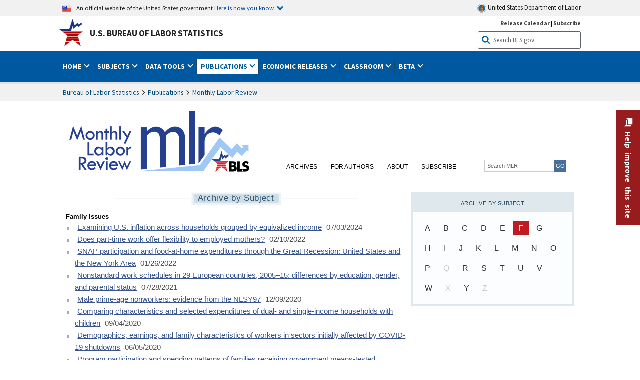

--- FILE ---
content_type: text/html
request_url: https://www.bls.gov/opub/mlr/subject/f.htm
body_size: 33251
content:
<!doctype html>
<html lang="en" dir="ltr">
  <head>
    <title>MLR Subject (F) : Monthly Labor Review : U.S. Bureau of Labor Statistics</title>
              
	<!-- START include/global/head.stm -->
	<script id="_fed_an_ua_tag" src="https://dap.digitalgov.gov/Universal-Federated-Analytics-Min.js?agency=DOL&subagency=BLS&yt=true"></script>

	<script src="/javascripts/jquery-latest.js"></script>
	<script src="/javascripts/bls-latest.js"></script>
	<script src="/javascripts/jquery-tools.js"></script>
	<script src="/javascripts/jquery-migrate-1.2.1.min.js"></script>
	
	<link rel="stylesheet" href="/assets/bootstrap/latest/bootstrap.min.css">
	<script src="/assets/bootstrap/latest/popper.min.js"></script>
	<script src="/assets/bootstrap/latest/bootstrap.min.js"></script>


	<link rel="stylesheet" type="text/css" href="/stylesheets/bls_combined.css">
	<link rel="stylesheet" type="text/css" href="/stylesheets/bls_content.css">
	<link rel="stylesheet" type="text/css" href="/stylesheets/bls_tables.css">
	<link rel="stylesheet" type="text/css" href="/stylesheets/jquery-tools.css">
	<link rel="stylesheet" type="text/css" href="/stylesheets/bls_nr.css">
    <!--[if lt IE 9]>
		<link href="/stylesheets/ie8-styles.css" media="all" rel="Stylesheet" type="text/css"> 
	<![endif]-->
	<!--[if lt IE 8]>
		<link href="/stylesheets/ie7-styles.css" media="all" rel="Stylesheet" type="text/css"> 
	<![endif]-->
	<!--[if lt IE 7]>
		<link href="/stylesheets/ie6-styles.css" media="all" rel="Stylesheet" type="text/css"> 
		<style>
		body {
			behavior:url(/stylesheets/csshover2.htc);
		}
		</style>			
	<![endif]-->
	<!--[if IE]>
		<style>
		body {
			font-size: expression(1 / (screen.deviceXDPI / 96) * 84 + '%');
		}
		</style>	
	<![endif]-->
	<noscript>
	<link rel="stylesheet" type="text/css" href="/stylesheets/bls_noscript.css">
	</noscript>
	<!--  This means that the browser will (probably) render the width of the page at the width of its own screen. -->
	<meta name="viewport" content="width=device-width, initial-scale=1">

	<meta http-equiv="x-ua-compatible" content="IE=Edge" />
    <meta property="og:image" content="https://www.bls.gov/images/bls_emblem_2016.png" />
	<meta property="og:image:alt" content="BLS Logo">
	<meta name="robots" content="index, follow">
	<meta property="og:locale" content="en_US">
	<meta property="og:site_name" content="Bureau of Labor Statistics">
		<style>
			td.gsc-table-cell-thumbnail{
			display:none !important;
			}
		</style>
	<link rel="apple-touch-icon" sizes="180x180" href="/apple-touch-icon.png" />
	<link rel="icon" type="image/png" href="/favicon-32x32.png" sizes="32x32" />
	<link rel="icon" type="image/png" href="/favicon-16x16.png" sizes="16x16" />
	<link rel="manifest" href="/manifest.json" />
	<link rel="mask-icon" href="/safari-pinned-tab.svg" color="#5bbad5" />
	<meta name="theme-color" content="#ffffff" />
    <!-- END include/global/head.stm -->
<meta charset="UTF-8">

  <script src="/javascripts/jquery-tools.js"></script>
<script src="/javascripts/jquery-tools-1.2.7.min.js"></script>
<script src="/javascripts/filesaver.js"></script>
<script src="/assets/highcharts/latest/highcharts.js"></script>
<script src="/assets/highcharts/latest/highcharts-more.js"></script>
<script src="/assets/highcharts/latest/modules/map.js"></script>
<script src="/assets/highcharts/latest/modules/data.js"></script>
<script src="/assets/highcharts/latest/modules/exporting.js"></script>
<script src="/assets/highcharts/latest/modules/offline-exporting.js"></script>
<script src="/assets/highcharts/latest/modules/drilldown.js"></script>
<script src='/assets/highcharts/latest/modules/accessibility.js'></script>
<script src='/assets/highcharts/latest/modules/pattern-fill.js'></script>


<noscript>
	<style>
		.bls-chartdata-overlay>div,
		.bls-chartdata-trigger {
			display: none;
		}
		.bls-chartdata-overlay {
			overflow-y: auto !important;
			overflow-x: auto !important;
			margin: 0 !important;
			display: block !important;
			max-height: 500px !important;
			max-width: 600px !important;
			position: relative !important;
			left: 0 !important;
			top: 0 !important;
			border: none !important;
		}
		.bls-chartdata-overlay div+div {
			display: block;
		}
	</style>
</noscript>
<link rel="stylesheet" type="text/css" href="/stylesheets/bls_mlr.css">

<script>
	$(document).ready(function () {
		$(".bls-chartdata-overlay").each(function () {
			var temp_element = $(this);
			$(this).remove();
			$("#mlr-main-content").append(temp_element);
		});
		$(".simple_overlay").each(function () {
			var temp_element = $(this);
			$(this).remove();
			$("#mlr-main-content").append(temp_element);
		});

		const link = document.getElementById('archives-link');
		const submenu = document.getElementById('archives-submenu');
		const parentItem = link.parentNode;
		link.addEventListener('focus', () => {
			submenu.hidden = false;
			link.setAttribute('aria-expanded', 'true');
		});
		parentItem.addEventListener('mouseover', () => {
		submenu.hidden = false;
		link.setAttribute('aria-expanded', 'true');
		});
		parentItem.addEventListener('mouseleave', () => {
		submenu.hidden = true;
		link.setAttribute('aria-expanded', 'false');
		});
		parentItem.addEventListener('focusout', (e) => {
		setTimeout(() => {
			if (!parentItem.contains(document.activeElement)) {
				submenu.hidden = true;
				link.setAttribute('aria-expanded', 'false');
			}
		}, 10);
		});
		var url_host = window.location.host;
		url_host = url_host.replace(/:.*/gi, "");
		$("img.cms-zoomable-image").css("cursor", "url(https://" + url_host + "/images/cursors/highcharts-zoom-cursor.cur),help");
		$("img.cms-zoomable-image[rel]").overlay({
			mask: {
				color: '#000',
				loadSpeed: 200,
				opacity: 0.7,
				zIndex: 10000
			},
			closeOnClick: true,
			fixed: false
		});

		$(".MsoEndnoteReference > span:not(.MsoEndnoteReference)").each(function () {
			$(this).html($(this).html().replace(/[\[]/gi, "<sup>").replace(/[\]]/gi, "</sup>"))
			$(this).replaceWith(this.childNodes);
		})

		$("body").append(`<div class="bootstrap"><div class="modal citations-modal" tabindex="-1" role="dialog">
			<div class="modal-dialog" role="document">
			<div class="modal-content">
				<div class="modal-header">
				<span class="modal-title"></span>
				<button type="button" class="close" data-dismiss="modal" aria-label="Close">
					<span aria-hidden="true">&times;</span>
				</button>
				</div>
				<div class="modal-body">
				<p>Modal body text goes here.</p>
				</div>
			</div>
			</div>
		</div></div>`)

		$(".citations-modal").on('shown.bs.modal', function (event) {
			$(this).find(".modal-body").html($("#crossref-citations").html());
			$(this).find(".modal-body").focus();
		})

		$("#mlr-main-article table").addClass("fixed-headers")

		$("a[name^='_edn']").css("text-decoration", "none");
		$("#mlr-main-article a[href]").each(function () {
			if (!$(this).parents("#errata").size()) {
				if ($(this).attr("href").match("/opub/mlr/.*?/(highcharts/data|images/data|tables)/.*\.stm")) {
					var that = $(this);

					$(this).attr("rel", "#custom-overlay");
					$(this).mouseover(function () {
						$(".contentWrap").load(that.attr("href"));
					});
					$(this).overlay({
						mask: 'black',
						fixed: false,
						left: "center",
						fixed: true,
						onBeforeLoad: function () {
							this.getOverlay().find(".contentWrap").load(this.getTrigger().attr("href"));

						},
						onLoad: function () {

							$(".contentWrap").css("height", ($(window).height() / 2) + 'px')
							setTimeout(function () { createFixedHeader($("#custom-overlay table"), ".contentWrap"); }, 500)

							if ($.fn.jquery > "1.4.2") {
								$(".bls-chartdata-overlay .bls-overlay-heading a").on("click", function () {
									that.data("overlay").close();
								});
							} else {
								$(".bls-chartdata-overlay .bls-overlay-heading a").click(function () {
									that.data("overlay").close();
								});
							}

						},
						onClose: function () {
							$("#mlr-main-article table.fixed-headers").each(function () {
								createFixedHeader($(this));
							})

						}
					});
				}
			}
		});

		if($(".article-page").length>0){
			const rightSide = document.getElementById('mlr-right-side');
			$("#mlr-left-side .WordSection1").contents().unwrap();
			const p = document.querySelectorAll('#mlr-left-side p')[1];
			const siblings = Array.from(Array.from(p.parentElement.children).filter(el => el !== p));
			const rightSideBottom = rightSide.getBoundingClientRect().bottom;
			let passedRightSide = false;
			for(let i=0;i<siblings.length;i++){
				el = siblings[i];
				el.style.width = 'calc(100% - '+ (Number(rightSide.offsetWidth) + 60) +'px)';
				el.style.height = 'auto';
				const elTop = el.getBoundingClientRect().top;
				if (elTop < rightSideBottom) {
					el.classList.add('resized')
				} else {
					passedRightSide = true;
				}
				el.style.width = '';
				if(passedRightSide){break;}
			}
			const resizeStyle = document.createElement('style');
			resizeStyle.textContent = `.resized{width: calc(100% - ${(Number(rightSide.offsetWidth)+60)}px) !important;}`;
			document.head.appendChild(resizeStyle);
		}
	});

	var screenAdjustment = function () {
		$articleImg = $('#mlr-right-side #article-page-small-pic'), 
		$leftSidePos = $('#mlr-left-side #mlr-main-article .date'),
		$rightSidePos = $('#mlr-right-side')
		
		this.setTemplate = function () {
			if (window.matchMedia("(max-width: 767px)").matches){
				$articleImg.insertBefore($leftSidePos);
			}else{
				$rightSidePos.prepend($articleImg);
			}
		}
		this.screenResize = function () { $(window).resize(()=>{ 
			this.setTemplate();
		}) }
		this.setTemplate();
		this.screenResize();
	}

	$(document).ready(function () {
		var myscreenAdjustment = new screenAdjustment();
		$('.fixed-headers').each(function () { $(this).wrapAll('<div class="tScrollX"></div>') });
		$('img[src^="data:image"]:not("[alt]")').attr("alt","formula image")
	});



</script>

 

      <script>
	$(document).ready(function(){ 
                        $("#archive-year a").each(function(i){
                            if(i > 39){
                                $(this).css("display","none");  
                            }
                        });
                        $("#archive-year .mlr-blue-box-inside").append("<div id='year-toggle'>more</div>");    
                        $("#year-toggle").css("text-align","center").css("text-decoration","underline").css("cursor","pointer");
                        
                        $("#year-toggle").click(function(){
                            if($(this).html() === "more"){
                                $("#archive-year a").each(function(i){
                                    if(i > 39){
                                        $(this).css("display","inline");    
                                    }
                                });
                                $(this).html("less");
                            } else {
                                $("#archive-year a").each(function(i){
                                    if(i > 39){
                                        $(this).css("display","none");  
                                    }
                                });
                                $(this).html("more");
                            }
                        });
                 });
	</script>

 
      </head>
  <body class="toolbar-icon-10 toolbar-loading">
            <div class="page-wrapper dialog-off-canvas-main-canvas" data-off-canvas-main-canvas>
          <!-- OneColHeadBasic Begin: Name -->
<!-- Header Filename: "/include/opub/opub_header.txt" -->
<!--no_index_start-->

<!-- DOL BANNER BEGIN -->
<!-- DOL BANNER START -->
<header > <!-- Header is closed at the end of BLS banner -->
		<a class="skiplink" href="#startcontent">Skip to Content</a>

		<div id="usa-banner-wrapper">
<div id="usa-banner" class="bootstrap standard-width">
	<div class="content">
	<div class="USA-flag-link">
	<img src="https://www.dol.gov/themes/opa_theme/img/flag-favicon-57.png" alt="U.S. flag">
	<p>An official website of the United States government 
	  
	<button type="button" data-toggle="collapse" data-target="#usaBanner" aria-expanded="false" aria-controls="usaBanner">Here is how you know <span class="oi" data-glyph="chevron-bottom"></span></button>
	</p>
	</div>
		<a href="https://www.dol.gov/" id="dolHolder" class="dolHolder" target="_blank"><img src="https://www.dol.gov/themes/opa_theme/img/logo-primary.svg" alt="Department of Labor Logo"/>  United States Department of Labor</a>
	</div>
	
	<div class="collapse " id="usaBanner">	
	<div class="row">
	<div class="col-md-6">
		<img src="https://www.dol.gov/themes/opa_theme/img/icon-dot-gov.svg" alt="Dot gov">

		<p>
			<strong>The .gov means it's official.</strong>
			<br> Federal government websites often end in .gov or .mil. Before sharing sensitive information,
			make sure you're on a federal government site.
		</p>
	</div>

	<div class="col-md-6">
	<img class="usa-banner-icon usa-media_block-img" src="https://www.dol.gov/themes/opa_theme/img/icon-https.svg" alt="Https">
	
		<p>
			<strong>The site is secure.</strong>
			<br> The
			<strong>https://</strong> ensures that you are connecting to the official website and that any
			information you provide is encrypted and transmitted securely.
		</p>
	</div>
	</div>
	</div>		
</div>
</div>



<!-- DOL BANNER END -->


<!-- DOL BANNER END -->
<!-- BLS BANNER BEGIN -->

<div id="bls-banner-wrapper">
<div id="top"></div>
		<div class="bootstrap standard-width">
<div>
  <div id="bls-banner" class="row">
    <div id="bls-banner-emblem" class="col-sm-12 col-md-7">
      <a href="https://www.bls.gov/">U.S. Bureau of Labor Statistics</a>
    </div>
    <div id="bls-banner-right" class="col-sm-12 col-md-5 d-none d-md-block">
<div id="bls-banner-links"><a href="/schedule/news_release/">Release Calendar</a> | <a href="javascript:window.open('https://public.govdelivery.com/accounts/USDOLBLS/subscriber/new ','Popup','width=800,height=500,toolbar=no,scrollbars=yes,resizable=yes'); void('');" onclick="window.status='Subscribe'; return true" onmouseover="window.status='Subscribe'; return true" onmouseout="window.status=''; return true" id="social-email-1" title="Subscribe to BLS E-mail Updates" aria-label="Subscribe to BLS E-mail Updates">Subscribe</a></div> 
      <div id="bls-banner-search1" class="bls-banner-search">
        <form method="get" action="/search/query">
		  <label for="bls-banner-search-submit1" class="invisible">Search button</label>
          <input type="image" src="/images/buttons/search_button_blue_16.png" name="term" id="bls-banner-search-submit1" alt="BLS Search Submit" title="Submit" >
		  <label for="bls-banner-search-input1" class="invisible">Search:</label>
          <input name="query" type="text" id="bls-banner-search-input1" value="Search BLS.gov" title="Search Input" onclick="this.value=''; this.onclick = null;">

        </form>
      </div>
    </div>
    <div class="clearfloat"></div>
  </div>
</div>
</div>
</div>
</header> <!-- Header is opened at the begining of DOL banner -->
<!-- BLS BANNER END -->
<!-- MAIN NAV BEGIN -->

<div id="main-nav-wrapper">
	<div id="main-nav-container">
		<div>
			<div class="bootstrap standard-width">
<nav aria-label="top-level navigation menu" class="navbar navbar-expand-md">

   <button class="navbar-toggler" type="button" data-toggle="collapse" data-target="#navbarSupportedContent" aria-controls="navbarSupportedContent" aria-expanded="false" aria-label="Toggle navigation menu">
    <span class="navbar-toggler-icon">Menu</span>
  </button>

  <div class="collapse navbar-collapse" id="navbarSupportedContent">
  


<ul class="nojs navbar-nav mr-auto">
     <li class="dropdownSearch"><div id="bls-banner-search" class="dropdown-search">
        <form method="get" action="/search/query">
		  <label for="bls-banner-search-submit" class="invisible">Search button</label>
          <input type="image" src="/images/buttons/search_button_blue_20.png" name="term" id="bls-banner-search-submit" alt="BLS Search Submit" title="Submit">
		  <label for="bls-banner-search-input" class="invisible">Search:</label>
          <input name="query" type="text" id="bls-banner-search-input" value="Search BLS.gov" title="Search Input" onclick="this.value=''; this.onclick = null;">

        </form>
      </div>
	
	  <div class="bls-banner-links-mob"><a href="/schedule/news_release/">Release Calendar</a> | <a href="javascript:window.open('https://public.govdelivery.com/accounts/USDOLBLS/subscriber/new ','Popup','width=800,height=500,toolbar=no,scrollbars=yes,resizable=yes'); void('');" onclick="window.status='Subscribe'; return true" onmouseover="window.status='Subscribe'; return true" onmouseout="window.status=''; return true" id="social-email-2" title="Subscribe to BLS E-mail Updates" aria-label="Subscribe to BLS E-mail Updates">Subscribe</a></div>
	</li>
    <li class="nav-item dropdown"><a class="nav-link dropdown-toggle" href="https://www.bls.gov/" id="navbarDropdown1" role="button" data-toggle="dropdown" aria-haspopup="true" aria-expanded="false">Home <span class="circle-arrow"></span></a>
        <div class="dropdown-menu" aria-labelledby="navbarDropdown1"><!-- ********************************************** Begin Home Tab LIST ****************************************** -->
<!-- 1st column -->
<div class="main-nav-submenu" id="submenu-home">
	<ul class="main-nav-submenu-inn">
	
		<li class="heading"><a href="/bls/about-bls.htm" aria-label="About BLS">About BLS</a></li>
		<li><a href="/bls/history/home.htm" aria-label="BLS History">History</a></li>	
		<li><a href="/bls/senior_staff/home.htm" aria-label="Our Leadership">Our Leadership</a></li>
		<li><a href="/bls/bls_budget_and_performance.htm" aria-label="Budget and Performance">Budget and Performance</a></li>		
		<li><a href="/bls/faqs.htm" aria-label="Questions and Answers">Questions and Answers</a></li>	
		<li><a href="/bls/topicsaz.htm" aria-label="A-Z Index">A-Z Index</a></li>	
		<li><a href="/bls/glossary.htm" aria-label="Glossary">Glossary</a></li>	
		<li><a href="/bls/bls-speakers/" aria-label="BLS Speakers Available">BLS Speakers Available</a></li>
		<li><a href="/errata/" aria-label="Errata">Errata</a></li>  				
		<li><a href="/bls/contact.htm" aria-label="Contact BLS">Contact BLS</a></li>	

	</ul>	
	<!-- 2nd column -->	
<ul class="main-nav-submenu-inn">	
		<li class="heading"><a href="/bls/overview.htm" aria-label="Overview of BLS Statistics">Overview of BLS Statistics</a></li>
		<li><a href="/information-guide/home.htm" aria-label="Guide to Programs & Services">Guide to Programs &amp; Services</a></li>
		<li><a href="/bls/demographics.htm" aria-label="Demographics Data">Demographics</a></li>
		<li><a href="/bls/industry.htm" aria-label="Statistics by Industries">Industries</a></li>
		<li><a href="/bls/business.htm" aria-label="Statistics on Business Costs">Business Costs</a></li>
		<li><a href="/bls/occupation.htm" aria-label="Statistics by Occupations">Occupations</a></li>
		<li><a href="/bls/geography.htm" aria-label="Statistics by Geography">Geography</a></li>	
	
	</ul>
	<!-- 3rd column -->
	<ul class="main-nav-submenu-inn">
		<li class="heading"><a href="/audience/" aria-label="Resources For">Resources For</a></li>
		<li><a href="/audience/business.htm" aria-label="Resources for Business Leaders">Business Leaders</a></li>
		<li><a href="/audience/consumers.htm" aria-label="Resources for Consumers">Consumers</a></li>
		<li><a href="/audience/developers.htm" aria-label="Developers site">Developers</a></li>
		<li><a href="/audience/economists.htm" aria-label="Economists or Economic Analyst">Economists</a></li>
		<li><a href="/audience/investors.htm" aria-label="Resources for Financial Investors">Investors</a></li>
		<li><a href="/audience/jobseekers.htm" aria-label="Resources for Jobseekers">Jobseekers</a></li>
		<li><a href="/audience/media.htm" aria-label="Media">Media</a></li>
		<li><a href="/audience/policy.htm" aria-label="Resources for Public Policymakers">Public Policymakers</a></li>
		<li><a href="/audience/researcher.htm" aria-label="Researcher">Researcher</a></li>		
		<li><a href="/audience/students.htm" aria-label="Resources for Students & Teachers">Students &amp; Teachers</a></li>
		<li><a href="/respondents/" aria-label="Survey Respondents">Survey Respondents</a></li>
	</ul>
</div>

<!-- ***********************************************End Home Tab LIST ******************************************** --> 

</div>
    </li>
    <li class="nav-item dropdown"><a class="nav-link dropdown-toggle" href="/bls/proghome.htm" id="navbarDropdown2" role="button" data-toggle="dropdown" aria-haspopup="true" aria-expanded="false">Subjects <span class="circle-arrow"></span></a>
        <div class="dropdown-menu" aria-labelledby="navbarDropdown2"><!-- ************************************* Begin SUBJECTS TAB list ****************************************** -->
<!-- 1st column -->
<div class="main-nav-submenu" id="submenu-programs">
	<ul class="main-nav-submenu-inn">
		<li class="heading"><a href="/bls/inflation.htm" aria-label="Statistics on Inflation & Prices">Inflation &amp; Prices</a></li>
		<li><a href="/cpi/" aria-label="Consumer Price Index ">Consumer Price Index</a></li>
		<li><a href="/ppi/" aria-label="Producer Price Indexes">Producer Price Indexes</a></li>
		<li><a href="/mxp/" aria-label="Import/Export Price Indexes">Import/Export Price Indexes</a></li>
		<li><a href="/bls/escalation.htm" aria-label="Contract Escalation">Contract Escalation</a></li>
		<li><a href="/pir/" aria-label="Price Index Research">Price Index Research</a></li>
		<li class="heading"><a href="/bls/wages.htm" aria-label="Statistics on Pay & Benefits">Pay &amp; Benefits</a></li>
		<li><a href="/eci/" aria-label="Employment Cost Index">Employment Cost Index</a></li>
		<li><a href="/ecec/home.htm" aria-label="Employer Costs for Employee Compensation">Employer Costs for Employee Compensation</a></li>
						<li><a href="/oes/" aria-label="Wage Data by Occupation">Wage Data by Occupation</a></li>
		<li><a href="/cps/earnings.htm#demographics" aria-label="Earnings by Demographics">Earnings by Demographics</a></li>
		<li><a href="/ces/" aria-label="Earnings by Industry">Earnings by Industry</a></li>
		<li><a href="https://www.bls.gov/cew/" aria-label="County Wages">County Wages</a></li>  <!--full path is needed since they have a folder on the data server-->
		<li><a href="/ebs/" aria-label="Employee Benefits Survey">Benefits</a></li>
		<li><a href="/mwe/" aria-label="Modeled Wage Estimates">Modeled Wage Estimates</a></li>		
		<li><a href="/crp/" aria-label="Compensation Research & Program Development">Compensation Research</a></li>
		<li><a href="/wsp/" aria-label="Strikes & Lockouts">Strikes &amp; Lockouts </a></li>
		<li><a href="/wrp/" aria-label="Wage Records from Unemployment Insurance">Wage Records from Unemployment Insurance</a></li>
		<li class="heading"><a href="/ors/" aria-label="Occupational Requirements Survey">Occupational Requirements</a></li>		
	</ul>
	<!-- 2nd column -->
	<ul class="main-nav-submenu-inn">
		<li class="heading"><a href="/bls/unemployment.htm" aria-label="Statistics on Unemployment">Unemployment</a></li>
		<li><a href="/cps/" aria-label="National Unemployment Rate">National Unemployment Rate </a></li>
		<li><a href="/lau/" aria-label="State & Local Unemployment Rates">State &amp; Local Unemployment Rates </a></li>
		<li><a href="/ers/" aria-label="Unemployment Research">Unemployment Research</a></li>
		<li class="heading"><a href="/bls/employment.htm" aria-label="Statistics on Employment">Employment</a></li>
		<li><a href="/ces/" aria-label="National Employment Statistics">National Employment </a></li>
		<li><a href="/sae/" aria-label="State & Local Employment, Hours, and Earnings">State &amp; Local Employment </a></li>
		<li><a href="https://www.bls.gov/cew/" aria-label="County Employment">County Employment </a></li> <!--full path is needed since they have a folder on the data server-->
		<li><a href="/cps/" aria-label="Worker Characteristics">Worker Characteristics </a></li>
		<li><a href="/air/" aria-label="American Indian Report">American Indian Report</a></li>
		<li><a href="/emp/" aria-label="Employment Projections">Employment Projections </a></li>
		<li><a href="/jlt/" aria-label="Job Openings & Labor Turnover Survey">Job Openings &amp; Labor Turnover Survey </a></li>
		<li><a href="/brs/" aria-label="Business Response Survey">Business Response Survey</a></li>
		<li><a href="/oes/" aria-label="Employment by Occupation">Employment by Occupation </a></li>
		<li><a href="/nls/" aria-label="Work Experience Over Time">Work Experience Over Time </a></li>
		<li><a href="/bdm/" aria-label="Business Employment Dynamics">Business Employment Dynamics </a></li>
		<li><a href="/fdi/" aria-label="Foreign Direct Investment">Foreign Direct Investment </a></li>
		<li><a href="/ers/" aria-label="Employment Research and Program Development">Employment Research</a></li>
		<li class="heading"><a href="/iif/" aria-label="Workplace Injuries, Illnesses, and Fatalities">Workplace Injuries</a></li>
	</ul>
	<!-- 3rd column -->
	<ul class="main-nav-submenu-inn">
		<li class="heading"><a href="/bls/productivity.htm" aria-label="Productivity Statistics">Productivity</a></li>
		<li><a href="/productivity/" aria-label="Labor and Total Factor Productivity">Labor and Total Factor Productivity</a></li>
		<li><a href="/dpr/" aria-label="Productivity Research and Program Development">Productivity Research</a></li>
		<li class="heading"><a href="/bls/spending.htm" aria-label="Statistics on Spending & Time Use">Spending &amp; Time Use</a></li>
		<li><a href="/cex/" aria-label="Consumer Expenditures Surveys">Consumer Expenditures </a></li>
		<li><a href="/tus/" aria-label="How Americans Spend Time Survey">How Americans Spend Time</a></li>			
		<li class="heading"><a href="/bls/international.htm" aria-label="International Data and Technical Cooperation">International</a></li>
		<li><a href="/itc/" aria-label="International Technical Cooperation">International Technical Cooperation</a></li>
		<li><a href="/mxp/" aria-label="Import/Export Price Indexes">Import/Export Price Indexes</a></li>
		<li class="heading"><a href="/regions/" aria-label="Geographic Information">Geographic Information</a></li>
		<li><a href="/regions/northeast/" aria-label="Northeast (Boston-New York) Information Office">Northeast (Boston-New York)</a></li>
		<li><a href="/regions/mid-atlantic/" aria-label="Mid-Atlantic (Philadelphia) Information Office">Mid-Atlantic (Philadelphia)</a></li>
		<li><a href="/regions/southeast/" aria-label="Southeast (Atlanta) Information Office">Southeast (Atlanta)</a></li>
		<li><a href="/regions/midwest/" aria-label="Midwest (Chicago) Information Office">Midwest (Chicago)</a></li>
		<li><a href="/regions/southwest/" aria-label="Southwest (Dallas) Information Office">Southwest (Dallas)</a></li>
		<li><a href="/regions/mountain-plains/" aria-label="Mountain-Plains (Kansas City) Information Office">Mountain-Plains (Kansas City)</a></li>
		<li><a href="/regions/west/" aria-label="West (San Francisco) Information Office">West (San Francisco)</a></li>
	</ul>
</div>
<!-- **************************************End SUBJECT AREAS ******************************************** --> 
	</div>	
    </li>
    <li class="nav-item dropdown"><a class="nav-link dropdown-toggle" href="/data/" id="navbarDropdown3" role="button" data-toggle="dropdown" aria-haspopup="true" aria-expanded="false">Data Tools <span class="circle-arrow"></span></a>
        <div class="dropdown-menu" aria-labelledby="navbarDropdown3"><!-- ******************************************** Begin DATA TOOLS LIST ****************************************** -->
<div class="main-nav-submenu"  id="submenu-data">
    <ul class="main-nav-submenu-inn">
        <li class="heading"><a href="/data/tools.htm" aria-label="Data Retrieval Tools Databases, Tables & Calculators by Subject">Data Retrieval Tools</a></li>
		<li><a href="https://data.bls.gov/toppicks?code=&survey=bls" aria-label="BLS Popular Series Top Picks">BLS Popular Series</a></li>
		<li><a href="https://data.bls.gov/series-report" aria-label="Series Report">Series Report</a></li>
		<li><a href="/data/home.htm" aria-label="Top Picks, One Screen, Multi-Screen, and Maps" >Top Picks, One Screen, Multi-Screen, and Maps</a></li>
		<li><a href="https://data.bls.gov/dataQuery/search" aria-label="Data Finder">Data Finder</a></li>
		<li><a href="/developers/home.htm" aria-label="Public Data API Programming Interface">Public Data API</a></li>

    </ul>
    <!-- 2nd column -->
    <ul class="main-nav-submenu-inn">
        <li class="heading"><a href="/data/apps.htm" aria-label="Charts and Applications">Charts and Applications</a></li>
		<li><a href="/charts/home.htm" aria-label="Charts for Economic News Releases">Charts for Economic News Releases</a></li>	
		<li><a href="/data/inflation_calculator.htm" aria-label="CPI Inflation Calculator">CPI Inflation Calculator</a></li>	
		<li><a href="https://data.bls.gov/iirc/" aria-label="Injury and Illness Calculator">Injury and Illness Calculator</a></li>		
		<li><a href="https://data.bls.gov/apps/compensation-comparison-matrix/home.htm" aria-label="Pay Measure Comparison">Pay Measure Comparison</a></li>
		<li><a href="https://data.bls.gov/apps/demographic-comparison-matrix/home.htm" aria-label="Demographic Data Sources">Demographic Data Sources</a></li>
		<li><a href="https://data.bls.gov/apps/covid-dashboard/home.htm" aria-label="COVID-19 Economic Trends">COVID-19 Economic Trends</a></li>
		<li><a href="https://data.bls.gov/apps/industry-productivity-viewer/home.htm" aria-label="Industry Productivity Viewer" >Industry Productivity Viewer</a></li>
		<li><a href="https://data.bls.gov/cew/apps/data_views/data_views.htm#tab=Tables" aria-label="Employment and Wages Data Viewer">Employment and Wages Data Viewer</a></li>
		<li><a href="https://data.bls.gov/cew/apps/bls_naics/bls_naics_app.htm" aria-label="Industry Finder from the Quarterly Census of Employment and Wages">Industry Finder from the Quarterly Census of Employment and Wages</a></li>
	
    </ul>
	<!-- 3rd column -->
	<ul class="main-nav-submenu-inn">
	    <li class="heading"><a href="/data/tables.htm" aria-label="Customized Tables">Customized Tables</a></li>
		<li><a href="/eag/eag.us.htm" aria-label="U.S. Economy at a Glance">U.S. Economy at a Glance</a></li>
		<li><a href="/eag/home.htm" aria-label="Regions, States & Areas at a Glance">Regions, States &amp; Areas at a Glance</a></li>
		<li><a href="/iag/home.htm" aria-label="Industry at a Glance">Industry at a Glance</a></li>			
		<li><a href="https://download.bls.gov/pub/time.series/" aria-label="Text Files">Text Files</a></li>
		<li><a href="/data/#historical-tables" aria-label="Historical News Release Tables">News Release Tables</a></li>
		
		<li class="heading"><a href="/bls/moredata.htm" aria-label="More Sources of Data">More Sources of Data</a></li>
		<li><a href="/rda/home.htm" aria-label="Bureau of Labor Statistics Restricted Data Access">Restricted Data Access</a></li>
		<li><a href="/data/archived.htm" aria-label="Discontinued Databases">Discontinued Databases </a></li>
		<li><a href="/help/hlpform1.htm" aria-label="Questions & Answers regarding Bureau of Labor Statistics website data retrieval tools">Questions &amp; Answers</a></li>
		<li><a href="/help/notice.htm" aria-label="Special Notices">Special Notices </a></li>	
	</ul>
</div>
<!-- *********************************************End DATABASES and TOOLS LIST ******************************************** --></div>
    </li>
    <li class="nav-item dropdown active"><a class="nav-link dropdown-toggle" href="/opub/" id="navbarDropdown4" role="button" data-toggle="dropdown" aria-haspopup="true" aria-expanded="false">Publications <span class="circle-arrow"></span></a>
        <div class="dropdown-menu" aria-labelledby="navbarDropdown4"><!-- ********************************************** Begin PUBLICATIONS LIST ****************************************** -->
<div class="main-nav-submenu"  id="submenu-pubs">    
    <ul class="main-nav-submenu-inn"> 
		<li class="heading"><a href="/opub/" aria-label="Latest Publications">Latest Publications</a></li>
		<li><a href="/opub/ted/" aria-label="The Economics Daily">The Economics Daily</a></li>
		<li><a href="/opub/mlr/" aria-label="Monthly Labor Review">Monthly Labor Review</a></li>
		<li><a href="/opub/btn/" aria-label="Beyond the Numbers">Beyond the Numbers</a></li>
		<li><a href="/spotlight/" aria-label="Spotlight on Statistics">Spotlight on Statistics</a></li>
		<li><a href="/opub/reports" aria-label="Bureau of Labor Statistics Reports">Reports</a></li>
		<li><a href="/blog/" aria-label="Commissioner's Corner">Commissioner's Corner</a></li>
		<li><a href="/video/" aria-label="Videos">Videos</a></li>
		<li><a href="/careeroutlook/" aria-label="Career Outlook">Career Outlook</a></li>		
    </ul>
    <!-- 2nd column -->
    <ul class="main-nav-submenu-inn">
		<li><a href="/ooh/" aria-label="Occupational Outlook Handbook">Occupational Outlook Handbook</a></li>
		<li><a href="/opub/geographic-profile/" aria-label="Geographic Profile">Geographic Profile</a></li>
		<li><a href="/opub/hom/" aria-label="Handbook of Methods">Handbook of Methods</a></li>
		<li><a href="/osmr/research-papers/" aria-label="Research Papers - Office of Survey Methods Research">Research Papers</a></li>
		<li><a href="/opub/copyright-information.htm" aria-label="Copyright Information">Copyright Information</a></li>
		<li><a href="/opub/opbinfo.htm" aria-label="Contact & Help">Contact &amp; Help </a></li>
		<li><a href="/opub/update.htm" aria-label="Weekly Update">Weekly Update</a></li>		
    </ul>
</div>
<!-- ***********************************************End PUBLICATIONS LIST ******************************************** --> </div>
    </li>
    <li class="nav-item dropdown"><a class="nav-link dropdown-toggle" href="/bls/newsrels.htm" id="navbarDropdown5" role="button" data-toggle="dropdown" aria-haspopup="true" aria-expanded="false">Economic Releases <span class="circle-arrow"></span></a>
        <div class="dropdown-menu" aria-labelledby="navbarDropdown5"><!-- ********************************************** Begin ECONOMIC RELEASES LIST ****************************************** -->
<!-- 1st column -->

<div class="main-nav-submenu" id="submenu-news">
    <ul class="main-nav-submenu-inn">
        <li class="heading"><a href="/bls/newsrels.htm#latest-releases" aria-label="Latest Releases">Latest Releases</a></li>
		<li class="heading"><a href="/bls/newsrels.htm#major" aria-label="Major Economic Indicators">Major Economic Indicators</a></li>
		<li class="heading"><a href="/schedule/news_release/" aria-label="Schedules for news Releases">Schedules for news Releases</a></li>
		<li><a href="/schedule/" aria-label="Release Calendar By Month">By Month</a></li>
		<li><a href="/schedule/schedule/by_prog/all_sched.htm" aria-label="Release Calendar By News Release">By News Release</a></li>
		<li><a href="/schedule/news_release/current_year.asp" aria-label="Release Calendar Current Year">Current Year</a></li>
		<li><a href="/bls/archived_sched.htm" aria-label="Schedules for Selected Bureau of Labor Statistics Economic News Releases for Prior Years">Prior Years</a></li>
		<li class="heading"><a href="/bls/news-release/" aria-label="Archived News Releases">Archived News Releases</a></li>
    </ul>
    <!-- 2nd column -->
    <ul class="main-nav-submenu-inn">
        <li class="heading"><a href="/bls/newsrels.htm#OEUS" aria-label="Employment & Unemployment">Employment &amp; Unemployment</a></li>
		<li><a href="/bls/newsrels.htm#OEUS" aria-label="Monthly">Monthly</a></li>
		<li><a href="/bls/newsrels.htm#OEUS" aria-label="Quarterly, annual, and other">Quarterly, annual, and other</a></li>
		<li class="heading"><a href="/bls/newsrels.htm#OPLC" aria-label="Inflation & Prices"> Inflation &amp; Prices</a></li>
		<li class="heading"><a href="/bls/newsrels.htm#OCWC" aria-label="Pay & Benefits & Workplace Injuries">Pay &amp; Benefits &amp; Workplace Injuries</a></li>
		<li class="heading"><a href="/bls/newsrels.htm#OPT" aria-label="Productivity & Technology">Productivity &amp; Technology</a></li>
		<li class="heading"><a href="/bls/newsrels.htm#OEP" aria-label="Employment Projections">Employment Projections</a></li>
		<li class="heading"><a href="/bls/newsrels.htm#NEWS" aria-label="Regional News Releases">Regional News Releases</a></li>
    </ul>
</div></div>
    </li>
    <li class="nav-item dropdown"><a class="nav-link dropdown-toggle" href="/k12/" id="navbarDropdown6" role="button" data-toggle="dropdown" aria-haspopup="true" aria-expanded="false">Classroom <span class="circle-arrow"></span></a>
        <div class="dropdown-menu" aria-labelledby="navbarDropdown6"><!-- ********************************************** Begin Students Tab LIST ****************************************** -->
<div class="main-nav-submenu" id="submenu-students">
	<ul class="main-nav-submenu-inn">
		<li class="heading"><a href="/k12/" aria-label="K-12 Student & Teacher Resources">K-12 Student &amp; Teacher Resources</a></li>		
        <li><a href="/k12/games/" aria-label="Games & Quizzes">Games &amp; Quizzes</a></li>
		<li><a href="/k12/students/" aria-label="Student's Desk">Student&apos;s Desk</a></li>
		<li><a href="/k12/teachers/" aria-label="Teacher's Desk">Teacher&apos;s Desk</a></li>
		<li><a href="/k12/faq.htm" aria-label="Questions & Answers">Questions &amp; Answers</a></li>
    </ul>
</div>
<!-- ***********************************************End Students Tab LIST ******************************************** --></div>
    </li>
    <li class="nav-item dropdown"><a class="nav-link dropdown-toggle" href="/beta/" id="navbarDropdown7" role="button" data-toggle="dropdown" aria-haspopup="true" aria-expanded="false">Beta <span class="circle-arrow"></span></a>
        <div class="dropdown-menu" aria-labelledby="navbarDropdown7"><!-- ***********************************************Start BETA LIST ******************************************** -->

<div class="main-nav-submenu" id="submenu-beta">
  <ul class="main-nav-submenu-inn">
    <li class="heading"><a href="/beta/redesigned-news-releases.htm" aria-label="Redesigned News Releases">Redesigned News Releases</a></li>
  </ul>
</div>
<!-- ***********************************************End BETA LIST ******************************************** --></div>
    </li>
</ul>


  </div>
</nav>
</div>



		</div>
		<div class="clearfloat"></div>
	</div>
</div>


<!-- MAIN NAV END -->
<!-- WRAPPER TOP BEGIN -->
	<div id="wrapper-outer" role="main">
		<div id="wrapper">
			<div id="container">
<!-- WRAPPER TOP END -->
<!-- SUBDOMAIN TITLE TOP BEGIN -->

<!-- 1COL CMS LAYOUT COL1 BEGIN -->	
<div class="main-content">
<div id="startcontent" class="hidden"></div>
<!-- 1COL CMS LAYOUT COL1 END -->

<!--no_index_end-->
<!-- OneColHeadBasic End -->

        
    
        
      
         <div id="mlr-banner">
	<a href="/opub/mlr/home.htm"><img src="/images/mlr/mlr_logo.png" alt="Monthly Labor Review logo"></a>
<ul id="mlr-nav">
<!--li><a href="/opub/mlr/home.htm">Home</a></li-->
<li><a aria-haspopup="true" aria-expanded="false" id="archives-link" href="#">Archives</a>
                   <ul id="archives-submenu" hidden>
                   <li><a href="/opub/mlr/author/home.htm">Browse by Author</a></li>
                   <li><a href="/opub/mlr/date/home.htm">Browse by Date</a></li>
                   <li><a href="/opub/mlr/department/home.htm">Browse by Department</a></li>
                   <li><a href="/opub/mlr/program/home.htm">Browse by Program</a></li>
                   <li><a href="/opub/mlr/subject/home.htm">Browse by Subject</a></li>
                   </ul>
</li>
<li><a href="/opub/mlr/for-authors.htm">For Authors</a></li>
<li><a href="/opub/mlr/about.htm">About</a></li>
<li><a href="https://public.govdelivery.com/accounts/USDOLBLS/subscriber/new?topic_id=USDOLBLS_670">Subscribe</a></li>
</ul>

<div id="mlr-search">
        <form method="get" action="/search/query">
		  <input type="hidden" name="prefix" id="search-secondary-nav-category" value="https://www.bls.gov/opub/mlr/">
          <input type="text" name="query" id="mlr-banner-search-input" value="Search MLR" title="Search MLR" onclick="this.value=''; this.onclick = null;">
          <input type="submit" name="term" id="mlr-banner-search-submit" value="GO" title="Submit">
        </form>
</div>
 <div class="clearfloat"></div>

</div>
      
  <h1 class="invisible">MLR Subject (F)</h1>
  <div id="mlr-main-content">
    <div id="mlr-left-side">
      <div class="mlr-blue-label"><span>Archive by Subject</span></div>
      <div class="archive" id="archive-by-subject">
                                                                                                                                                                                                                                                                                                                                                                                                                                                                                                                                                                                                                                                                                                                                                                                                                                                                                                                                        <div class="h4" id="family-issues">Family issues</div>
        <ul>
                                                                              <li><a href="/opub/mlr/2024/article/examining-us-inflation-across-households-grouped-by-equivalized-income.htm">Examining U.S. inflation across households grouped by equivalized income</a> 07/03/2024</li>
                                                                                        <li><a href="/opub/mlr/2022/article/does-part-time-work-offer-flexibility-to-employed-mothers.htm">Does part-time work offer flexibility to employed mothers?</a> 02/10/2022</li>
                                                                                        <li><a href="/opub/mlr/2022/article/snap-participation-and-food-at-home-expenditures-through-the-great-recession-united-states-and-the-new-york-area.htm">SNAP participation and food-at-home expenditures through the Great Recession: United States and the New York Area</a> 01/26/2022</li>
                                                                                        <li><a href="/opub/mlr/2021/article/nonstandard-work-schedules-in-29-european-countries-2005-15-differences-by-education-gender-and-parental-status.htm">Nonstandard work schedules in 29 European countries, 2005–15: differences by education, gender, and parental status</a> 07/28/2021</li>
                                                                                        <li><a href="/opub/mlr/2020/article/male-prime-age-nonworkers-evidence-from-the-nlsy97.htm">Male prime-age nonworkers: evidence from the NLSY97</a> 12/09/2020</li>
                                                                                        <li><a href="/opub/mlr/2020/article/comparing-characteristics-and-selected-expenditures-of-dual-and-single-income-households-with-children.htm">Comparing characteristics and selected expenditures of dual- and single-income households with children</a> 09/04/2020</li>
                                                                                        <li><a href="/opub/mlr/2020/article/demographics-earnings-and-family-characteristics-of-workers-in-sectors-initially-affected-by-covid-19-shutdowns.htm">Demographics, earnings, and family characteristics of workers in sectors initially affected by COVID-19 shutdowns</a> 06/05/2020</li>
                                                                                        <li><a href="/opub/mlr/2018/article/program-participation-and-spending-patterns-of-families-receiving-means-tested-assistance.htm">Program participation and spending patterns of families receiving government means-tested assistance</a> 01/19/2018</li>
                                                                                        <li><a href="/opub/mlr/2017/article/history-of-child-labor-in-the-united-states-part-1.htm">History of child labor in the United States—part 1: little children working</a> 01/12/2017</li>
                                                                                        <li><a href="/opub/mlr/2016/article/fertility-of-women-in-the-nlsy79.htm">Fertility of women in the NLSY79</a> 04/25/2016</li>
                                                                                        <li><a href="/opub/mlr/2014/article/independence-for-young-millennials-moving-out-and-boomeranging-back.htm">Independence for young millennials: moving out and boomeranging back</a> 12/23/2014</li>
                                                                                        <li><a href="/opub/mlr/2013/article/marriage-and-divorce-patterns-by-gender-race-and-educational-attainment.htm">Marriage and divorce: patterns by gender, race, and educational attainment</a> 10/25/2013</li>
                                                                                        <li><a href="/opub/mlr/2011/article/health-wellness-and-employee-assistance-a-holistic-approach-to-employee-benefits.htm">Health, Wellness, and Employee Assistance: A Holistic Approach to Employee Benefits</a> 05/25/2011</li>
                                                                                        <li><a href="/opub/mlr/2009/article/changing-impact-of-marriage-and-children-on-womens-labor-force-participation.htm">The changing impact of marriage and children on women’s labor force participation</a> 02/01/2009</li>
                                                                                        <li><a href="/opub/mlr/2008/article/time-use-of-working-parents-a-visual-essay.htm">Time use of working parents: a visual essay</a> 06/01/2008</li>
                                                                                        <li><a href="/opub/mlr/2007/article/labor-force-status-of-families-a-visual-essay.htm">Labor force status of families: a visual essay.</a> 07/01/2007</li>
                                                                                        <li><a href="/opub/mlr/2007/article/comparing-childcare-measures-in-the-atus-and-earlier-time-diary-studies.htm">Comparing childcare measures in the ATUS and earlier time-diary studies</a> 05/01/2007</li>
                                                                                        <li><a href="/opub/mlr/2007/article/wage-differentials-associated-with-working-at-home.htm">Wage differentials associated with working at home</a> 03/01/2007</li>
                                                                                        <li><a href="/opub/mlr/2007/article/trends-in-labor-force-participation-of-married-mothers-of-infants.htm">Trends in labor force participation of married mothers of infants</a> 02/01/2007</li>
                                                                                        <li><a href="/opub/mlr/2006/article/sandwich-generation-women-caring-for-parents-and-children.htm">The &lsquo;sandwich generation': women caring for parents and children</a> 09/01/2006</li>
                                                                                        <li><a href="/opub/mlr/2005/article/variations-in-time-use-at-stages-of-the-life-cycle.htm">Variations in time use at stages of the life cycle.</a> 09/01/2005</li>
                                                                                        <li><a href="/opub/mlr/2005/article/children-of-the79-a-unique-data-resource.htm">Children of the79: a unique data resource</a> 02/01/2005</li>
                                                                                        <li><a href="/opub/mlr/2003/article/families-and-work-in-transition-in-12-countries-1980-2001.htm">Families and work in transition in 12 countries, 1980 - 2001</a> 09/01/2003</li>
                                                                                        <li><a href="/opub/mlr/2002/article/welfare-reform-impacts-in-the-sipp.htm">Welfare reform impacts in the SIPP</a> 11/01/2002</li>
                                                                                        <li><a href="/opub/mlr/2002/article/expenditures-of-single-parents-how-does-gender-figure-in.htm">Expenditures of single parents: how does gender figure in?</a> 07/01/2002</li>
                                                                                        <li><a href="/opub/mlr/2002/article/synchronicity-in-the-work-schedules-of-working-couples.htm">Synchronicity in the work schedules of working couples</a> 04/01/2002</li>
                                                                                        <li><a href="/opub/mlr/2002/article/measuring-the-complexity-of-hours-at-work-the-weekly-work-grid.htm">Measuring the complexity of hours at work: the weekly work grid</a> 04/01/2002</li>
                                                                                        <li><a href="/opub/mlr/2001/article/family-and-medical-leave-evidence-from-the-2000-surveys.htm">Family and medical leave: evidence from the 2000 surveys</a> 09/01/2001</li>
                                                                                        <li><a href="/opub/mlr/2001/article/welfare-reform-data-from-the-survey-of-income-and-program-participation.htm">Welfare reform data from the Survey of Income and Program Participation</a> 07/01/2001</li>
                                                                                        <li><a href="/opub/mlr/2001/article/century-of-family-budgets-in-the-united-states.htm">A century of family budgets in the United States</a> 05/01/2001</li>
                                                                                        <li><a href="/opub/mlr/2001/article/state-labor-legislation-enacted-in-2000.htm">State labor legislation enacted in 2000</a> 01/01/2001</li>
                                                                                        <li><a href="/opub/mlr/2000/article/women-paid-low-wages-who-they-are-and-where-they-work.htm">Women paid low wages: who they are and where they work</a> 09/01/2000</li>
                                                                                        <li><a href="/opub/mlr/2000/article/married-women-work-and-values.htm">Married women, work, and values</a> 08/01/2000</li>
                                                                                        <li><a href="/opub/mlr/2000/article/state-labor-legislation-enacted-in-1999.htm">State labor legislation enacted in 1999</a> 01/01/2000</li>
                                                                                        <li><a href="/opub/mlr/1999/article/family-leave-coverage-in-the-1990s.htm">Family leave coverage in the 1990s</a> 10/01/1999</li>
                                                                                        <li><a href="/opub/mlr/1999/article/family-leave-coverage-in-the-1990s.htm">Family leave coverage in the 1990s</a> 10/01/1999</li>
                                                                                        <li><a href="/opub/mlr/1998/article/unpaid-family-leave.htm">Unpaid Family Leave</a> 12/01/1998</li>
                                                                                        <li><a href="/opub/mlr/1998/article/earnings-of-husbands-and-wives-in-dual-earner-families.htm">Earnings of husbands and wives in dual-earner families</a> 04/01/1998</li>
                                                                                        <li><a href="/opub/mlr/1998/article/family-retirement-benefits.htm">Family Retirement Benefits</a> 03/01/1998</li>
                                                                                        <li><a href="/opub/mlr/1998/article/effect-of-working-wives-on-the-incidence-of-poverty.htm">The effect of working wives on the incidence of poverty</a> 03/01/1998</li>
                                                                                        <li><a href="/opub/mlr/1995/article/health-insurance-coverage-for-families-with-children.htm">Health insurance coverage for families with children</a> 08/01/1995</li>
                                                                                        <li><a href="/opub/mlr/1995/article/boom-in-day-care-industry-the-result-of-many-social-changes.htm">Boom in day care industry the result of many social changes</a> 08/01/1995</li>
                                                                                        <li><a href="/opub/mlr/1994/article/work-at-home-data-from-the-cps.htm">Work at home: data from the CPS</a> 02/01/1994</li>
                                                                                        <li><a href="/opub/mlr/1992/article/interrelation-of-child-support-visitation-and-hours-of-work.htm">Interrelation of child support, visitation, and hours of work</a> 06/01/1992</li>
                                                                                        <li><a href="/opub/mlr/1991/article/child-care-problems-an-obstacle-to-work.htm">Child-care problems: an obstacle to work</a> 10/01/1991</li>
                                                                                        <li><a href="/opub/mlr/1991/article/child-care-arrangements-and-costs.htm">Child care: arrangements and costs</a> 10/01/1991</li>
                                                                                        <li><a href="/opub/mlr/1990/article/helping-employees-with-family-care.htm">Helping employees with family care</a> 09/01/1990</li>
                                                                                        <li><a href="/opub/mlr/1990/article/raising-the-minimum-wage-effects-on-family-poverty.htm">Raising the minimum wage: effects on family poverty</a> 07/01/1990</li>
                                                                                        <li><a href="/opub/mlr/1990/article/1989-employee-benefits-address-family-concerns.htm">1989 employee benefits address family concerns</a> 06/01/1990</li>
                                                                                        <li><a href="/opub/mlr/1990/article/family-members-in-the-work-force.htm">Family members in the work force</a> 03/01/1990</li>
                                                                                        <li><a href="/opub/mlr/1990/article/how-family-spending-has-changed-in-the-us.htm">How family spending has changed in the U.S.</a> 03/01/1990</li>
                                                                                        <li><a href="/opub/mlr/1990/article/family-related-benefits-in-the-workplace.htm">Family-related benefits in the workplace</a> 03/01/1990</li>
                                                                                        <li><a href="/opub/mlr/1990/article/work-and-family-the-impact-of-legislation.htm">Work and family: the impact of legislation</a> 03/01/1990</li>
                                                                                        <li><a href="/opub/mlr/1990/article/american-families-75-years-of-change.htm">American families: 75 years of change</a> 03/01/1990</li>
                                                                                        <li><a href="/opub/mlr/1990/article/changing-family-in-international-perspective.htm">The changing family in international perspective</a> 03/01/1990</li>
                                                                                        <li><a href="/opub/mlr/1989/article/children-in-2-worker-families-and-real-family-income.htm">Children in 2-worker families and real family income</a> 12/01/1989</li>
                                                                                        <li><a href="/opub/mlr/1989/article/spending-patterns-and-income-of-single-and-married-parents.htm">Spending patterns and income of single and married parents</a> 03/01/1989</li>
                                                                                        <li><a href="/opub/mlr/1988/article/employers-and-child-care-what-roles-do-they-play.htm">Employers and child care:  what roles do they play?</a> 09/01/1988</li>
                                                                                        <li><a href="/opub/mlr/1987/article/womens-work-plans-contrasting-expectations-and-actual-work-experience.htm">Women's work plans: contrasting expectations and actual work experience</a> 11/01/1987</li>
                                                                                        <li><a href="/opub/mlr/1987/article/profile-of-husbands-in-todays-labor-market.htm">A profile of husbands in today's labor market</a> 10/01/1987</li>
                                                                                        <li><a href="/opub/mlr/1986/article/rise-in-mothers-labor-force-activity-includes-those-with-infants.htm">Rise in mothers' labor force activity includes those with infants</a> 02/01/1986</li>
                                                                                        <li><a href="/opub/mlr/1985/article/new-household-survey-and-the-cpsa-look-at-labor-force-differences.htm">New household survey and the CPS:a look at labor force differences</a> 09/01/1985</li>
                                                                                        <li><a href="/opub/mlr/1984/article/working-mothers-reach-record-number-in-1984.htm">Working mothers reach record number in 1984</a> 12/01/1984</li>
                                                                                        <li><a href="/opub/mlr/1983/article/married-couples-work-and-income-patterns.htm">Married couples: work and income patterns</a> 12/01/1983</li>
                                                                                        <li><a href="/opub/mlr/1983/article/most-women-who-maintain-families-receive-poor-labor-market-returns.htm">Most women who maintain families receive poor labor market returns</a> 12/01/1983</li>
                                                                                        <li><a href="/opub/mlr/1983/article/child-care-services-a-national-picture.htm">Child-care services: a national picture</a> 12/01/1983</li>
                                                                                        <li><a href="/opub/mlr/1983/article/trends-in-employment-and-unemployment-in-families.htm">Trends in employment and unemployment in families</a> 12/01/1983</li>
                                                                                        <li><a href="/opub/mlr/1983/article/labor-force-statistics-from-a-family-perspective.htm">Labor force statistics from a family perspective</a> 12/01/1983</li>
                                                                                        <li><a href="/opub/mlr/1983/article/work-experience-earnings-and-family-income-in-1981.htm">Work experience, earnings, and family income in 1981</a> 04/01/1983</li>
                                                                                        <li><a href="/opub/mlr/1982/article/labor-force-activity-of-women-receiving-child-support-or-alimony.htm">Labor force activity of women receiving child support or alimony</a> 11/01/1982</li>
                                                                                        <li><a href="/opub/mlr/1982/article/weekly-family-earnings-a-quarterly-perspective.htm">Weekly family earnings: a quarterly perspective</a> 08/01/1982</li>
                                                                                        <li><a href="/opub/mlr/1982/article/marital-and-family-patterns-of-workers-an-update.htm">Marital and family patterns of workers: an update</a> 05/01/1982</li>
                                                                                        <li><a href="/opub/mlr/1982/article/unemployment-and-its-effect-on-family-income-in-1980.htm">Unemployment and its effect on family income in 1980</a> 04/01/1982</li>
                                                                                        <li><a href="/opub/mlr/1982/article/more-than-half-of-all-children-have-working-mothers.htm">More than half of all children have working mothers</a> 02/01/1982</li>
                                                                                        <li><a href="/opub/mlr/1981/article/marital-and-family-patterns-of-the-labor-force.htm">Marital and family patterns of the labor force</a> 10/01/1981</li>
                                                                                        <li><a href="/opub/mlr/1981/article/working-wives-and-mothers-what-happens-to-family-life.htm">Working wives and mothers: what happens to family life?</a> 09/01/1981</li>
                                                                                        <li><a href="/opub/mlr/1981/article/employment-situation-for-military-wives.htm">Employment situation for military wives</a> 02/01/1981</li>
                                                                                        <li><a href="/opub/mlr/1981/article/husbands-and-wives-as-earners-an-analysis-of-family-data.htm">Husbands and wives as earners: an analysis of family data</a> 02/01/1981</li>
                          </ul>
                              <div class="h4" id="fatal-injuries">Fatal Injuries</div>
        <ul>
                                                                              <li><a href="/opub/mlr/2025/article/describing-the-us-oil-and-gas-extraction-workforce-with-public-data.htm">Describing the U.S. oil and gas extraction workforce with public data</a> 05/21/2025</li>
                                                                                        <li><a href="/opub/mlr/2022/article/challenges-in-calculating-occupational-fatality-rates.htm">Challenges in calculating occupational fatality rates</a> 02/14/2022</li>
                                                                                        <li><a href="/opub/mlr/2020/article/fatal-occupational-injuries-to-older-workers.htm">Fatal occupational injuries to older workers</a> 01/30/2020</li>
                                                                                        <li><a href="/opub/mlr/2019/article/collecting-union-status-for-the-census-of-fatal-occupational-injuries.htm">Collecting union status for the Census of Fatal Occupational Injuries: a Massachusetts case study</a> 02/12/2019</li>
                                                                                        <li><a href="/opub/mlr/2018/article/workplace-hazards-facing-line-installers-and-repairers.htm">Workplace hazards facing line installers and repairers</a> 02/16/2018</li>
                                                                                        <li><a href="/opub/mlr/2017/article/how-safe-are-the-workers-who-process-our-food.htm">How safe are the workers who process our food? </a> 07/31/2017</li>
                                                                                        <li><a href="/opub/mlr/2017/article/hospital-workers-an-assessment-of-occupational-injuries-and-illnesses.htm">Hospital workers: an assessment of occupational injuries and illnesses</a> 06/13/2017</li>
                                                                                        <li><a href="/opub/mlr/2016/article/suicide-in-the-workplace.htm">Suicide in the workplace</a> 12/06/2016</li>
                                                                                        <li><a href="/opub/mlr/2016/article/putting-violence-in-perspective.htm">Putting violence in perspective: how safe are America’s educators in the workplace?</a> 08/18/2016</li>
                                                                                        <li><a href="/opub/mlr/2016/article/injuries-from-falls-to-lower-levels-2013.htm">Injuries from falls to lower levels, 2013</a> 08/16/2016</li>
                                                                                        <li><a href="/opub/mlr/2015/article/workplace-hazards-of-truck-drivers.htm">Workplace hazards of truck drivers</a> 04/06/2015</li>
                                                                                        <li><a href="/opub/mlr/2015/article/when-the-wheels-on-the-bus-stop-going-round-and-round.htm">When the wheels on the bus stop going round and round: occupational injuries, illnesses, and fatalities in public transportation</a> 02/13/2015</li>
                                                                                        <li><a href="/opub/mlr/2014/article/fatalities-in-the-construction-industry.htm">Fatalities in the construction industry: findings from a revision of the BLS Occupational Injury and Illness Classification System</a> 07/31/2014</li>
                                                                                        <li><a href="/opub/mlr/2014/article/comparing-fatal-work-injuries-us-eu.htm">Comparing fatal work injuries in the United States and the European Union</a> 06/19/2014</li>
                                                                                        <li><a href="/opub/mlr/2014/article/fatal-occupational-injuries-involving-contractors-2011.htm">Fatal occupational injuries involving contractors, 2011</a> 02/05/2014</li>
                          </ul>
                              <div class="h4" id="federal-employees-compensation-act-feca">Federal employees' compensation act (FECA)</div>
        <ul>
                                                                              <li><a href="/opub/mlr/1991/article/role-of-workers-compensation-in-developing-safer-workplaces.htm">Role of workers' compensation in developing safer workplaces</a> 09/01/1991</li>
                                                                                        <li><a href="/opub/mlr/1991/article/federal-employees-compensation-act-an-overview.htm">The Federal Employees' Compensation Act: An overview</a> 09/01/1991</li>
                                                                                        <li><a href="/opub/mlr/1991/article/us-worker-rehabilitation-in-international-perspective.htm">U.S. worker rehabilitation in international perspective</a> 09/01/1991</li>
                                                                                        <li><a href="/opub/mlr/1991/article/sound-medical-evidence-key-to-feca-claims.htm">Sound medical evidence: key to FECA claims</a> 09/01/1991</li>
                          </ul>
                              <div class="h4" id="firm-size">Firm size</div>
        <ul>
                                                                              <li><a href="/opub/mlr/2024/article/measuring-labor-market-concentration-using-the-qcew.htm">Measuring labor market concentration using the QCEW</a> 10/03/2024</li>
                                                                                        <li><a href="/opub/mlr/2024/article/nonprofits-a-look-at-national-trends-in-establishment-size-and-employment.htm">Nonprofits: a look at national trends in establishment size and employment</a> 01/09/2024</li>
                                                                                        <li><a href="/opub/mlr/2023/article/nonprofit-organizations-using-the-bls-business-register-to-measure-employment-wages-and-establishment-size.htm">Nonprofit organizations: using the BLS Business Register to measure employment, wages, and establishment size</a> 11/20/2023</li>
                                                                                        <li><a href="/opub/mlr/2023/article/firm-migrations-in-the-united-states-magnitude-and-trends.htm">Firm migrations in the United States: magnitude and trends</a> 06/06/2023</li>
                                                                                        <li><a href="/opub/mlr/2023/article/job-openings-reach-record-highs-in-2022-as-the-labor-market-recovery-continues.htm">Job openings reach record highs in 2022 as the labor market recovery continues </a> 05/08/2023</li>
                                                                                        <li><a href="/opub/mlr/2021/article/measuring-industry-employment-1990-2018-a-look-at-the-auxiliary-unit-concept.htm">Measuring industry employment, 1990–2018: a look at the auxiliary-unit concept</a> 04/05/2021</li>
                                                                                        <li><a href="/opub/mlr/2020/article/employment-changes-by-employer-size-during-the-covid-19-pandemic-a-look-at-the-current-employment-statistics-survey-microdata.htm">Employment changes by employer size during the COVID-19 pandemic: a look at the Current Employment Statistics survey microdata</a> 10/20/2020</li>
                                                                                        <li><a href="/opub/mlr/2019/article/an-analysis-of-the-new-job-openings-and-labor-turnover-data-by-size-of-firm.htm">An analysis of the new job openings and labor turnover data by size of firm</a> 05/09/2019</li>
                                                                                        <li><a href="/opub/mlr/2017/article/wage-and-job-skill-distributions-in-the-national-compensation-survey.htm">Wage and job-skill distributions in the National Compensation Survey</a> 02/10/2017</li>
                                                                                        <li><a href="/opub/mlr/2016/article/establishment-firm-or-enterprise.htm">Establishment, firm, or enterprise: does the unit of analysis matter?</a> 11/10/2016</li>
                                                                                        <li><a href="/opub/mlr/2013/article/clayton.htm">High-employment-growth firms: defining and counting them</a> 06/29/2013</li>
                                                                                        <li><a href="/opub/mlr/2013/article/linking-firms-with-establishments-in-bls-microdata.htm">Linking firms with establishments in BLS microdata</a> 06/28/2013</li>
                                                                                        <li><a href="/opub/mlr/1986/article/bls-white-collar-pay-survey-now-covers-small-firms.htm">BLS white-collar pay survey now covers small firms</a> 10/01/1986</li>
                                                                                        <li><a href="/opub/mlr/1984/article/small-firms-employment-growth-twice-that-of-large-firms-in-1983-earnings-in-electric-and-gas-utilities-pension-plans-as-a-spur-to-labor-force-withdrawal.htm">Small firms' employment growth twice that of large firms in 1983,Earnings in electric and gas utilities, Pension plans as a spur to labor force withdrawal</a> 12/01/1984</li>
                          </ul>
                              <div class="h4" id="flexiplace">Flexiplace</div>
        <ul>
                                                                              <li><a href="/opub/mlr/2022/article/telework-during-the-covid-19-pandemic.htm">Telework during the COVID-19 pandemic: estimates using the 2021 Business Response Survey</a> 03/15/2022</li>
                                                                                        <li><a href="/opub/mlr/2022/article/does-part-time-work-offer-flexibility-to-employed-mothers.htm">Does part-time work offer flexibility to employed mothers?</a> 02/10/2022</li>
                                                                                        <li><a href="/opub/mlr/2020/article/ability-to-work-from-home.htm">Ability to work from home: evidence from two surveys and implications for the labor market in the COVID-19 pandemic</a> 06/24/2020</li>
                                                                                        <li><a href="/opub/mlr/2019/article/where-did-workers-perform-their-jobs.htm">Where did workers perform their jobs in the early 21st century?</a> 07/17/2019</li>
                          </ul>
                              <div class="h4" id="foreign-born">Foreign born</div>
        <ul>
                                                                              <li><a href="/opub/mlr/2021/article/unemployment-rises-in-2020-as-the-country-battles-the-covid-19-pandemic.htm">Unemployment rises in 2020, as the country battles the COVID-19 pandemic</a> 06/10/2021</li>
                                                                                        <li><a href="/opub/mlr/2020/article/job-market-remains-tight-in-2019-as-the-unemployment-rate-falls-to-its-lowest-level-since-1969.htm">Job market remains tight in 2019, as the unemployment rate falls to its lowest level since 1969</a> 04/28/2020</li>
                                                                                        <li><a href="/opub/mlr/2017/article/trends-among-native-and-foreign-origin-workers-in-us-computer-industries.htm">Trends among native- and foreign-origin workers in U.S. computer industries</a> 12/15/2017</li>
                                                                                        <li><a href="/opub/mlr/2014/article/job-characteristics-among-working-parents.htm">Job characteristics among working parents: differences by race, ethnicity, and nativity</a> 05/27/2014</li>
                                                                                        <li><a href="/opub/mlr/2014/article/fatal-occupational-injuries-involving-contractors-2011.htm">Fatal occupational injuries involving contractors, 2011</a> 02/05/2014</li>
                          </ul>
                              <div class="h4" id="foreign-trade">Foreign trade</div>
        <ul>
                                                                              <li><a href="/opub/mlr/2020/article/producer-price-inflation-slows-in-2019.htm">Producer price inflation slows in 2019, as price increases for both services and goods decelerate from a year earlier</a> 05/29/2020</li>
                                                                                        <li><a href="/opub/mlr/2019/article/employment-growth-accelerates-in-2018.htm">Employment growth accelerates in 2018, extending a lengthy expansion</a> 05/14/2019</li>
                                                                                        <li><a href="/opub/mlr/2017/article/crude-oil-prices-spur-gains-for-u.s.-import-and-export-price-indexes-despite-the-appreciating-dollar-2016-annual-summary.htm">Crude oil prices spur gains for U.S. import and export price indexes, despite the appreciating dollar: 2016 annual summary</a> 12/12/2017</li>
                                                                                        <li><a href="/opub/mlr/2015/article/the-us-economy-to-2024.htm">The U.S. economy to 2024</a> 12/08/2015</li>
                                                                                        <li><a href="/opub/mlr/2015/article/the-role-of-bls-import-and-export-price-indexes-in-the-real-gdp.htm">The role of BLS import and export price indexes in the real GDP</a> 06/30/2015</li>
                                                                                        <li><a href="/opub/mlr/2013/article/the-u.s.-economy-to-2022-settling-into-a-new-normal.htm">The U.S. economy to 2022: settling into a new normal</a> 12/19/2013</li>
                                                                                        <li><a href="/opub/mlr/2009/article/import-and-export-price-trends-2007.htm">Import and export price trends, 2007</a> 02/01/2009</li>
                                                                                        <li><a href="/opub/mlr/2006/article/labor-costs-of-manufacturing-employees-in-china-an-update-to-2003-04.htm">Labor costs of manufacturing employees in China: an update to 2003?04</a> 11/01/2006</li>
                                                                                        <li><a href="/opub/mlr/2006/article/import-price-rise-in-2005-due-to-continued-high-energy-prices.htm">Import price rise in 2005 due to continued high energy prices</a> 11/01/2006</li>
                                                                                        <li><a href="/opub/mlr/2005/article/ipp-introduces-additional-locality-of-origin-import-price-indexes.htm">IPP introduces additional Locality of Origin import price indexes</a> 12/01/2005</li>
                                                                                        <li><a href="/opub/mlr/2005/article/manufacturing-earnings-and-compensation-in-china.htm">Manufacturing earnings and compensation in China</a> 08/01/2005</li>
                                                                                        <li><a href="/opub/mlr/2005/article/manufacturing-employment-in-china.htm">Manufacturing employment in China</a> 07/01/2005</li>
                                                                                        <li><a href="/opub/mlr/2005/article/us-import-and-export-prices-in-2004.htm">U.S. import and export prices in 2004</a> 07/01/2005</li>
                                                                                        <li><a href="/opub/mlr/2004/article/us-import-and-export-prices-in-2003.htm">U.S. import and export prices in 2003</a> 09/01/2004</li>
                                                                                        <li><a href="/opub/mlr/1997/article/are-producer-prices-good-proxies-for-export-prices.htm">Are producer prices good proxies for export prices?</a> 10/01/1997</li>
                                                                                        <li><a href="/opub/mlr/1995/article/trade-and-displacement-in-manufacturing.htm">Trade and displacement in manufacturing</a> 04/01/1995</li>
                                                                                        <li><a href="/opub/mlr/1994/article/foreign-trade-alternatives-for-employment-and-occupations-2005.htm">Foreign trade alternatives for employment and occupations, 2005</a> 11/01/1994</li>
                                                                                        <li><a href="/opub/mlr/1994/article/factors-affecting-the-international-softwood-lumber-market-1987-93.htm">Factors affecting the international softwood lumber market, 1987-93</a> 02/01/1994</li>
                                                                                        <li><a href="/opub/mlr/1993/article/geographic-concentration-of-trade-sensitive-employment.htm">Geographic concentration of trade-sensitive employment</a> 06/01/1993</li>
                                                                                        <li><a href="/opub/mlr/1993/article/an-analysis-of-us-industries-sensitive-to-foreign-trade-1982-87.htm">An analysis of U.S. industries sensitive to foreign trade, 1982-87</a> 02/01/1993</li>
                                                                                        <li><a href="/opub/mlr/1992/article/new-international-price-series-published-by-nation-and-region.htm">New international price series published by Nation and region</a> 06/01/1992</li>
                                                                                        <li><a href="/opub/mlr/1991/article/dollars-fall-boosts-us-machinery-exports.htm">Dollar's fall boosts U.S. machinery exports</a> 07/01/1991</li>
                                                                                        <li><a href="/opub/mlr/1991/article/chemical-trade-prospers-in-the-1980s.htm">Chemical trade prospers in the 1980's</a> 06/01/1991</li>
                                                                                        <li><a href="/opub/mlr/1990/article/import-and-export-price-gains-ease-in-1989.htm">Import and export price gains ease in 1989</a> 06/01/1990</li>
                                                                                        <li><a href="/opub/mlr/1990/article/1987-88-surge-in-exports-and-the-rise-in-factory-jobs.htm">The 1987-88 surge in exports and the rise in factory jobs</a> 05/01/1990</li>
                                                                                        <li><a href="/opub/mlr/1987/article/import-price-declines-in-1986-reflected-reduced-oil-prices.htm">Import price declines in 1986 reflected reduced oil prices</a> 04/01/1987</li>
                                                                                        <li><a href="/opub/mlr/1985/article/1982-mexican-peso-devaluation-and-border-area-employment.htm">The 1982 Mexican peso devaluation and border area employment</a> 10/01/1985</li>
                                                                                        <li><a href="/opub/mlr/1985/article/prices-of-us-imports-and-exports-declined-in-1984.htm">Prices of U.S. imports and exports declined in 1984</a> 04/01/1985</li>
                                                                                        <li><a href="/opub/mlr/1984/article/robust-growth-and-the-strong-dollar-set-pattern-for-1983-import-and-export-prices.htm">Robust growth and the strong dollar set pattern for 1983 import and export prices</a> 04/01/1984</li>
                                                                                        <li><a href="/opub/mlr/1983/article/us-foreign-trade-prices-in-1982-import-index-falls-export-indexes-mixed.htm">U.S. foreign trade prices in 1982: import index falls, export indexes mixed</a> 05/01/1983</li>
                                                                                        <li><a href="/opub/mlr/1983/article/us-import-and-export-price-indexes-show-declines-during-the-first-half.htm">U.S. import and export price indexes show declines during the first half</a> 01/01/1983</li>
                                                                                        <li><a href="/opub/mlr/1982/article/import-price-indexes-for-crude-petroleum.htm">Import price indexes for crude petroleum</a> 11/01/1982</li>
                                                                                        <li><a href="/opub/mlr/1982/article/imports-and-domestic-employment-identifying-affected-industries.htm">Imports and domestic employment: identifying affected industries</a> 08/01/1982</li>
                                                                                        <li><a href="/opub/mlr/1981/article/trade-sensitive-employment-who-are-the-affected-workers.htm">Trade-sensitive employment: who are the affected workers?</a> 02/01/1981</li>
                          </ul>
                              <div class="h4" id="forestry-and-logging">Forestry and logging</div>
        <ul>
                                                                              <li><a href="/opub/mlr/2018/article/how-did-employment-fare.htm">How did employment fare a decade after its 2008 peak?</a> 10/12/2018</li>
                                                                                        <li><a href="/opub/mlr/2014/article/agriculture-occupational-employment-and-wages.htm">Agriculture: occupational employment and wages</a> 07/03/2014</li>
                          </ul>
                              <div class="h4" id="france">France</div>
        <ul>
                                                                              <li><a href="/opub/mlr/2021/article/nonstandard-work-schedules-in-29-european-countries-2005-15-differences-by-education-gender-and-parental-status.htm">Nonstandard work schedules in 29 European countries, 2005–15: differences by education, gender, and parental status</a> 07/28/2021</li>
                                                                                        <li><a href="/opub/mlr/2002/article/measuring-the-complexity-of-hours-at-work-the-weekly-work-grid.htm">Measuring the complexity of hours at work: the weekly work grid</a> 04/01/2002</li>
                                                                                        <li><a href="/opub/mlr/1997/article/us-and-foreign-productivity-and-unit-labor-costs.htm">U.S. and foreign productivity and unit labor costs</a> 02/01/1997</li>
                                                                                        <li><a href="/opub/mlr/1995/article/international-unemployment-indicators-1983-93.htm">International unemployment indicators, 1983-93</a> 08/01/1995</li>
                                                                                        <li><a href="/opub/mlr/1995/article/manufacturing-prices-productivity-and-labor-costs-in-five-economies.htm">Manufacturing prices, productivity, and labor costs in five economies</a> 07/01/1995</li>
                                                                                        <li><a href="/opub/mlr/1995/article/manufacturing-multifactor-productivity-in-three-countries.htm">Manufacturing multifactor productivity in three countries</a> 07/01/1995</li>
                                                                                        <li><a href="/opub/mlr/1993/article/employment-change-and-sectoral-distribution-in-10-countries-1970-90.htm">Employment change and sectoral distribution in 10 countries, 1970-90</a> 10/01/1993</li>
                                                                                        <li><a href="/opub/mlr/1993/article/international-comparisons-of-unemployment-indicators.htm">International comparisons of unemployment indicators</a> 03/01/1993</li>
                                                                                        <li><a href="/opub/mlr/1991/article/manufacturing-productivity-and-labor-costs-in-14-economies.htm">Manufacturing productivity and labor costs in 14 economies</a> 12/01/1991</li>
                                                                                        <li><a href="/opub/mlr/1985/article/recent-trends-in-unemployment-and-the-labor-force-10-countries.htm">Recent trends in unemployment and the labor force, 10 countries</a> 08/01/1985</li>
                          </ul>
                                                                                                                                                                                                                                                                                                                                                                                                                                                                                                                                                                                                                                                                                                                                                                                                                                                                                                                                                                                                                                                                                                                                                                                                                                                                                                                                                                                                                                                                                                                                                                                                                                                                                                                                                                                                                                                                                                                                                                                                                                                                                                                                                                                                                                                                                                                        </div>
    </div>
    <div id="mlr-right-side">
      <div id="archive-alphabet" class="mlr-blue-box">
        <div class="h5">Archive by Subject</div>
        <div class="mlr-blue-box-inside"> 
                     <a href="/opub/mlr/subject/a.htm" class=" ">A</a>

                     <a href="/opub/mlr/subject/b.htm" class=" ">B</a>

                     <a href="/opub/mlr/subject/c.htm" class=" ">C</a>

                     <a href="/opub/mlr/subject/d.htm" class=" ">D</a>

                     <a href="/opub/mlr/subject/e.htm" class=" ">E</a>

                     <a href="/opub/mlr/subject/f.htm" class=" current">F</a>

                     <a href="/opub/mlr/subject/g.htm" class=" ">G</a>

                     <a href="/opub/mlr/subject/h.htm" class=" ">H</a>

                     <a href="/opub/mlr/subject/i.htm" class=" ">I</a>

                     <a href="/opub/mlr/subject/j.htm" class=" ">J</a>

                     <a href="/opub/mlr/subject/k.htm" class=" ">K</a>

                     <a href="/opub/mlr/subject/l.htm" class=" ">L</a>

                     <a href="/opub/mlr/subject/m.htm" class=" ">M</a>

                     <a href="/opub/mlr/subject/n.htm" class=" ">N</a>

                     <a href="/opub/mlr/subject/o.htm" class=" ">O</a>

                     <a href="/opub/mlr/subject/p.htm" class=" ">P</a>

                     <a href="#" class="disabled ">Q</a>

                     <a href="/opub/mlr/subject/r.htm" class=" ">R</a>

                     <a href="/opub/mlr/subject/s.htm" class=" ">S</a>

                     <a href="/opub/mlr/subject/t.htm" class=" ">T</a>

                     <a href="/opub/mlr/subject/u.htm" class=" ">U</a>

                     <a href="/opub/mlr/subject/v.htm" class=" ">V</a>

                     <a href="/opub/mlr/subject/w.htm" class=" ">W</a>

                     <a href="#" class="disabled ">X</a>

                     <a href="/opub/mlr/subject/y.htm" class=" ">Y</a>

                     <a href="#" class="disabled ">Z</a>

                  </div>
      </div>
    </div>
    <div class="clearfloat"></div>
  </div>
 
  



      <div class="opub--mlr--snippets--generator">
          
      </div>
      <ul class="gb-info" aria-hidden="true" style="display:none;"><li><a href="/opub/">Publications</a></li><li><a href="/opub/mlr/">Monthly Labor Review</a></li></ul>
         

  

                      <!-- OneColFootBasic Begin -->
<!-- Footer Filename: -->
<!--no_index_start-->
<!-- 1COL CMS BASIC LAYOUT COL1 END -->

<div class="clearfloat"></div>
<div class="social-media">
</div>
</div> 


<!-- WRAPPER BOTTOM BEGIN -->

		
		
		</div><!-- close id="wrapper-outer" -->
	</div><!-- close id="wrapper" -->
</div><!-- close id="container" -->

	

<!-- WRAPPER BOTTOM END -->


<!-- FOOTER LEFT BEGIN -->
<footer >
	
<!-- Footer Nav Menu-->
<div class="footerNav">
<ul class="footerNavInner">
   <li class="footerNavItem"><a href="https://www.bls.gov/">Home</a></li>
   <li class="footerNavItem"><a href="/bls/proghome.htm">Subjects</a></li>
   <li class="footerNavItem"><a href="/data/">Data Tools</a></li>
   <li class="footerNavItem"><a href="/opub/">Publications</a></li>
   <li class="footerNavItem"><a href="/bls/newsrels.htm">Economic Releases</a></li>
   <li class="footerNavItem"><a href="/k12/" >Classroom</a></li>
   <li class="footerNavItem"><a href="/beta/">Beta</a></li>
</ul>
</div>
<!-- Footer Nav Menu-->
<script>/*<![CDATA[*/(function(){var sz = document.createElement('script'); sz.type = 'text/javascript'; sz.async = true;sz.src = '//siteimproveanalytics.com/js/siteanalyze_6032860.js';var s = document.getElementsByTagName('script')[0]; s.parentNode.insertBefore(sz, s);})();/*]]>*/</script> 

<script src="/javascripts/touchpointsForms.js"></script>
<link rel="stylesheet" type="text/css" href="/stylesheets/touchpointsForms.css">

<div id="footer-primary-wrapper">
<div class="bootstrap standard-width">
<div id="footer-container" class="row">
	<div id="footer-links-container" class="col-xs-12 col-sm-12 col-md-4 col-lg-4">
	
	
<div class="bls-lftside-holder">	
<div class="bls-logo-footer">
<img src="/images/bls_emblem_trans.png" class="responsiveImg" alt="U.S. Bureau of Labor Statistics Logo "/><div class="d-none d-md-block clearfloat"><br><br></div>

 </div>
 <div class="address-contact-footer">
<!-- FOOTER LEFT END -->


<address class="footer-address"  >   
<strong>U.S. Bureau of Labor Statistics</strong>
<span>Office of Publications and Special Studies</span> 
<span>Suitland Federal Center</span>
<span>Floor 7</span>
<span>4600 Silver Hill Road</span>  
<span>Washington, DC 20212-0002</span>
</address>

<!-- FOOTER CENTER BEGIN -->



<!-- FOOTER CENTER END -->



<span class="footer-contact">  

<a href="tel:12026915200" class="number" aria-label="Telephone: 202-691-5200">
<span>Telephone:</span><span> 202-691-5200 </span>

</a>

<a href="tel:711" class="number" aria-label="If you are deaf, hard of hearing, or have a speech disability, please dial 7-1-1 to access telecommunications relay services">
<span>Telecommunications Relay Service:</span><span> 7-1-1</span>  
</a>

<a href="/opub/home.htm" aria-label="www.bls.gov/OPUB" >www.bls.gov/OPUB</a>
<a href="https://data.bls.gov/forms/opb.htm?/opub/mlr/subject/f.htm" aria-label="Contact Us">Contact Us</a>

</span>
		


<!-- FOOTER RIGHT BEGIN -->
</div> 
</div>
</div>

				<div id="quicklinks" class="row col-xs-12 col-sm-12 col-md-8 col-lg-8">
					<div class="col-xs-6 col-sm-6 col-md-6 col-lg-5">
					<strong>resources</strong>
					<a class="d-sm-none" data-toggle="collapse" href="#quicklinksli5" role="button" aria-expanded="false" aria-controls="quicklinksli5" aria-label="resources Sub Menu"></a>
						<div class="collapse" id="quicklinksli5">
							<ul class="d-sm-block">						
								<li><a href="https://www.oig.dol.gov/" aria-label="Office of Inspector General (OIG) website">Inspector General (OIG)</a></li>
								<li><a href="/bls/bls_budget_and_performance.htm" aria-label="Budget and Performance">Budget and Performance</a></li>	
								<li><a href="https://www.dol.gov/grants" aria-label="Department of Labor Grants">Department of Labor Grants</a></li>									
								<li><a href="/bls/no_fear_act.htm" aria-label="No Fear Act">No Fear Act</a></li>
								<li><a href="https://www.usa.gov/" aria-label="USA.gov website">USA.gov</a></li>
							</ul>
						</div>
					</div>		
					<div class="col-xs-6 col-sm-6 col-md-6 col-lg-5">
					<strong>about the site</strong>
					<a class="d-sm-none" data-toggle="collapse" href="#quicklinksli6" role="button" aria-expanded="false" aria-controls="quicklinksli6" aria-label="about this site Sub Menu"></a>
						<div class="collapse" id="quicklinksli6">
							<ul class="d-sm-block">	
								<li><a href="/bls/sitemap.htm" aria-label="Sitemap">Sitemap</a></li>						
								<li><a href="/bls/blsfoia.htm" aria-label="Freedom of Information Act">Freedom of Information Act</a></li>
								<li><a href="/bls/pss.htm" aria-label="Privacy and Security Statement">Privacy and Security Statement</a></li>
								<li><a href="/bls/disclaimer.htm" aria-label="Disclaimers">Disclaimers</a></li>
								<li><a href="/bls/linksite.htm" aria-label="Linking and Copyright Information">Linking and Copyright Info</a></li>	
								<li><a href="/bls/website-policies.htm" aria-label="Important Website Notices">Important Website Notices</a></li>
								<li><a href="/help/" aria-label="Help and Tutorials">Help and Tutorials</a></li>
								<li><a href="/bls/ada.htm" aria-label="Accessibility Statement">Accessibility Statement</a></li>
							</ul>
						</div>
					</div>				
                </div>
				 
</div>
</div>
</div>
<div id="footer-secondary-wrapper">

<div class="bootstrap standard-width">

<div>
<span>Connect With BLS</span>
  <div class="social-media-icons"> 
    
           <a class="social-media-icon" href="https://www.instagram.com/usbls_gov/" title="Connect with BLS on Instagram" target="_blank" rel="noopener noreferrer" >
              <!--?xml version="1.0" encoding="utf-8"?-->
				<svg aria-hidden="true" data-prefix="fas" data-icon="instagram" class="svg-inline--fa fa-w-16" xmlns="http://www.w3.org/2000/svg" viewBox="0 0 448 512"><path fill="currentColor" d="M224.1 141c-63.6 0-114.9 51.3-114.9 114.9s51.3 114.9 114.9 114.9S339 319.5 339 255.9 287.7 141 224.1 141zm0 189.6c-41.1 0-74.7-33.5-74.7-74.7s33.5-74.7 74.7-74.7 74.7 33.5 74.7 74.7-33.6 74.7-74.7 74.7zm146.4-194.3c0 14.9-12 26.8-26.8 26.8-14.9 0-26.8-12-26.8-26.8s12-26.8 26.8-26.8 26.8 12 26.8 26.8zm76.1 27.2c-1.7-35.9-9.9-67.7-36.2-93.9-26.2-26.2-58-34.4-93.9-36.2-37-2.1-147.9-2.1-184.9 0-35.8 1.7-67.6 9.9-93.9 36.1s-34.4 58-36.2 93.9c-2.1 37-2.1 147.9 0 184.9 1.7 35.9 9.9 67.7 36.2 93.9s58 34.4 93.9 36.2c37 2.1 147.9 2.1 184.9 0 35.9-1.7 67.7-9.9 93.9-36.2 26.2-26.2 34.4-58 36.2-93.9 2.1-37 2.1-147.8 0-184.8zM398.8 388c-7.8 19.6-22.9 34.7-42.6 42.6-29.5 11.7-99.5 9-132.1 9s-102.7 2.6-132.1-9c-19.6-7.8-34.7-22.9-42.6-42.6-11.7-29.5-9-99.5-9-132.1s-2.6-102.7 9-132.1c7.8-19.6 22.9-34.7 42.6-42.6 29.5-11.7 99.5-9 132.1-9s102.7-2.6 132.1 9c19.6 7.8 34.7 22.9 42.6 42.6 11.7 29.5 9 99.5 9 132.1s2.7 102.7-9 132.1z"/></svg>
              <span class="sr-only">Instagram</span>
          </a>

           <a class="social-media-icon" href="https://www.linkedin.com/company/bureau-of-labor-statistics/" title="Connect with BLS on LinkedIn" target="_blank" rel="noopener noreferrer" >
              <!--?xml version="1.0" encoding="utf-8"?-->
			  <svg aria-hidden="true" data-prefix="fas" data-icon="linkedin" class="svg-inline--fa fa-w-16" xmlns="http://www.w3.org/2000/svg" viewBox="0 0 448 512"><path fill="currentColor" d="M416 32H31.9C14.3 32 0 46.5 0 64.3v383.4C0 465.5 14.3 480 31.9 480H416c17.6 0 32-14.5 32-32.3V64.3c0-17.8-14.4-32.3-32-32.3zM135.4 416H69V202.2h66.5V416zm-33.2-243c-21.3 0-38.5-17.3-38.5-38.5S80.9 96 102.2 96c21.2 0 38.5 17.3 38.5 38.5 0 21.3-17.2 38.5-38.5 38.5zm282.1 243h-66.4V312c0-24.8-.5-56.7-34.5-56.7-34.6 0-39.9 27-39.9 54.9V416h-66.4V202.2h63.7v29.2h.9c8.9-16.8 30.6-34.5 62.9-34.5 67.2 0 79.7 44.3 79.7 101.9V416z"/></svg>
              <span class="sr-only">Twitter</span>
          </a>

           <a class="social-media-icon" href="https://www.threads.net/@usbls_gov" title="Connect with BLS on Threads" target="_blank" rel="noopener noreferrer" >
              <!--?xml version="1.0" encoding="utf-8"?-->
				<svg aria-hidden="true" data-prefix="fas" data-icon="threads" class="svg-inline--fa fa-w-16" xmlns="http://www.w3.org/2000/svg" viewBox="0 0 448 512"><path fill="currentColor" d="M331.5 235.7c2.2 .9 4.2 1.9 6.3 2.8c29.2 14.1 50.6 35.2 61.8 61.4c15.7 36.5 17.2 95.8-30.3 143.2c-36.2 36.2-80.3 52.5-142.6 53h-.3c-70.2-.5-124.1-24.1-160.4-70.2c-32.3-41-48.9-98.1-49.5-169.6V256v-.2C17 184.3 33.6 127.2 65.9 86.2C102.2 40.1 156.2 16.5 226.4 16h.3c70.3 .5 124.9 24 162.3 69.9c18.4 22.7 32 50 40.6 81.7l-40.4 10.8c-7.1-25.8-17.8-47.8-32.2-65.4c-29.2-35.8-73-54.2-130.5-54.6c-57 .5-100.1 18.8-128.2 54.4C72.1 146.1 58.5 194.3 58 256c.5 61.7 14.1 109.9 40.3 143.3c28 35.6 71.2 53.9 128.2 54.4c51.4-.4 85.4-12.6 113.7-40.9c32.3-32.2 31.7-71.8 21.4-95.9c-6.1-14.2-17.1-26-31.9-34.9c-3.7 26.9-11.8 48.3-24.7 64.8c-17.1 21.8-41.4 33.6-72.7 35.3c-23.6 1.3-46.3-4.4-63.9-16c-20.8-13.8-33-34.8-34.3-59.3c-2.5-48.3 35.7-83 95.2-86.4c21.1-1.2 40.9-.3 59.2 2.8c-2.4-14.8-7.3-26.6-14.6-35.2c-10-11.7-25.6-17.7-46.2-17.8H227c-16.6 0-39 4.6-53.3 26.3l-34.4-23.6c19.2-29.1 50.3-45.1 87.8-45.1h.8c62.6 .4 99.9 39.5 103.7 107.7l-.2 .2zm-156 68.8c1.3 25.1 28.4 36.8 54.6 35.3c25.6-1.4 54.6-11.4 59.5-73.2c-13.2-2.9-27.8-4.4-43.4-4.4c-4.8 0-9.6 .1-14.4 .4c-42.9 2.4-57.2 23.2-56.2 41.8l-.1 .1z"/></svg>
              <span class="sr-only">Threads</span>
          </a>  
    
           <a class="social-media-icon" href="https://twitter.com/BLS_gov" title="Connect with BLS on X, formerly referred to as Twitter" target="_blank" rel="noopener noreferrer" >
              <!--?xml version="1.0" encoding="utf-8"?-->
              <svg aria-hidden="true" data-prefix="fab" data-icon="twitter" class="svg-inline--fa fa-twitter fa-w-16"  xmlns="http://www.w3.org/2000/svg" viewBox="0 0 512 512"><path fill="currentColor" d="M389.2 48h70.6L305.6 224.2 487 464H345L233.7 318.6 106.5 464H35.8L200.7 275.5 26.8 48H172.4L272.9 180.9 389.2 48zM364.4 421.8h39.1L151.1 88h-42L364.4 421.8z"></path></svg>
              <span class="sr-only">Twitter</span>
          </a>
                  
           <a class="social-media-icon" href="https://www.youtube.com/channel/UCijn3WBpHtx4AvSya7NER9Q" title="BLS Youtube" target="_blank" rel="noopener noreferrer" >
              <!--?xml version="1.0" encoding="utf-8"?-->
              <svg aria-hidden="true" data-prefix="fab" data-icon="youtube" class="svg-inline--fa fa-youtube fa-w-18" xmlns="http://www.w3.org/2000/svg" viewBox="0 0 576 512"><path fill="currentColor" d="M549.655 124.083c-6.281-23.65-24.787-42.276-48.284-48.597C458.781 64 288 64 288 64S117.22 64 74.629 75.486c-23.497 6.322-42.003 24.947-48.284 48.597-11.412 42.867-11.412 132.305-11.412 132.305s0 89.438 11.412 132.305c6.281 23.65 24.787 41.5 48.284 47.821C117.22 448 288 448 288 448s170.78 0 213.371-11.486c23.497-6.321 42.003-24.171 48.284-47.821 11.412-42.867 11.412-132.305 11.412-132.305s0-89.438-11.412-132.305zm-317.51 213.508V175.185l142.739 81.205-142.739 81.201z"></path></svg>
              <span class="sr-only">Youtube</span>
          </a>
          <a class="social-media-icon" href="javascript:window.open('https://public.govdelivery.com/accounts/USDOLBLS/subscriber/new ','Popup','width=800,height=500,toolbar=no,scrollbars=yes,resizable=yes'); void('');" onclick="window.status='Subscribe'; return true" onmouseover="window.status='Subscribe'; return true" onmouseout="window.status=''; return true" id="social-email-3" title="Subscribe to BLS E-mail Updates">
              <!--?xml version="1.0" encoding="utf-8"?-->
              <svg aria-hidden="true" focusable="false" data-prefix="fas" data-icon="envelope" class="svg-inline--fa fa-envelope fa-w-16" xmlns="http://www.w3.org/2000/svg" viewBox="0 0 512 512"><path fill="currentColor" d="M502.3 190.8c3.9-3.1 9.7-.2 9.7 4.7V400c0 26.5-21.5 48-48 48H48c-26.5 0-48-21.5-48-48V195.6c0-5 5.7-7.8 9.7-4.7 22.4 17.4 52.1 39.5 154.1 113.6 21.1 15.4 56.7 47.8 92.2 47.6 35.7.3 72-32.8 92.3-47.6 102-74.1 131.6-96.3 154-113.7zM256 320c23.2.4 56.6-29.2 73.4-41.4 132.7-96.3 142.8-104.7 173.4-128.7 5.8-4.5 9.2-11.5 9.2-18.9v-19c0-26.5-21.5-48-48-48H48C21.5 64 0 85.5 0 112v19c0 7.4 3.4 14.3 9.2 18.9 30.6 23.9 40.7 32.4 173.4 128.7 16.8 12.2 50.2 41.8 73.4 41.4z"></path></svg>
              <span class="sr-only">Email</span>
          </a>
        </div>
</div>
</div>
</div>
</footer>
<!-- FOOTER RIGHT END -->

<!--no_index_end-->
<!-- OneColFootBasic End -->


    



  </div>

      </body>
</html>
